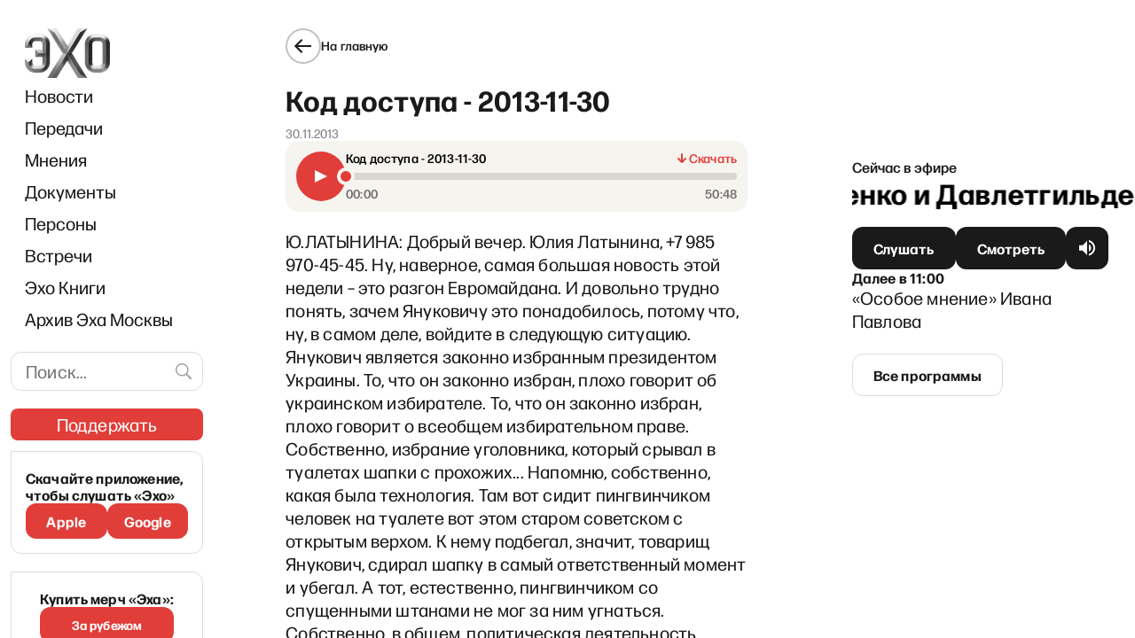

--- FILE ---
content_type: text/html; charset=utf-8
request_url: https://www.google.com/recaptcha/api2/aframe
body_size: 270
content:
<!DOCTYPE HTML><html><head><meta http-equiv="content-type" content="text/html; charset=UTF-8"></head><body><script nonce="6nVFOREWEz6WTCYEGLtfCw">/** Anti-fraud and anti-abuse applications only. See google.com/recaptcha */ try{var clients={'sodar':'https://pagead2.googlesyndication.com/pagead/sodar?'};window.addEventListener("message",function(a){try{if(a.source===window.parent){var b=JSON.parse(a.data);var c=clients[b['id']];if(c){var d=document.createElement('img');d.src=c+b['params']+'&rc='+(localStorage.getItem("rc::a")?sessionStorage.getItem("rc::b"):"");window.document.body.appendChild(d);sessionStorage.setItem("rc::e",parseInt(sessionStorage.getItem("rc::e")||0)+1);localStorage.setItem("rc::h",'1768980319542');}}}catch(b){}});window.parent.postMessage("_grecaptcha_ready", "*");}catch(b){}</script></body></html>